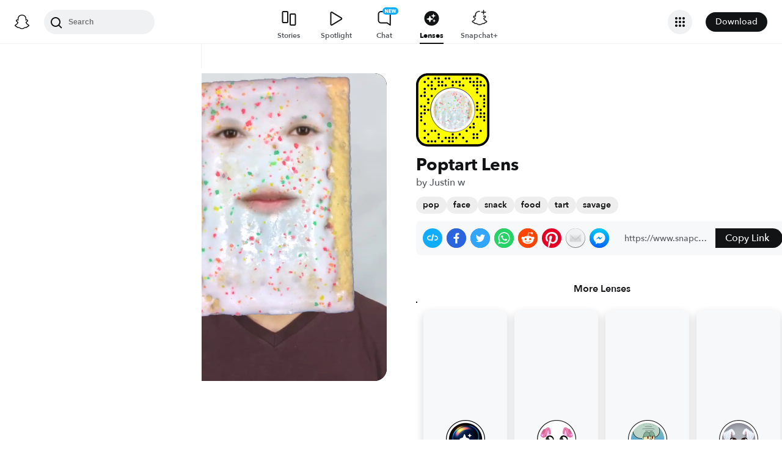

--- FILE ---
content_type: image/svg+xml
request_url: https://app.snapchat.com/web/deeplink/snapcode?data=a660f7c5cc13410382c33f00a7629fa6&version=1&type=svg
body_size: 135748
content:
<?xml version="1.0" encoding="UTF-8" standalone="no"?>
<svg xmlns:xlink="http://www.w3.org/1999/xlink" height="320" version="1.1" viewBox="0 0 320 320" width="320" xmlns="http://www.w3.org/2000/svg">
  <defs>
    <rect height="320" id="rect" rx="51.2" width="320" x="0" y="0"/>
    <clipPath id="clip">
      <use xlink:href="#rect"/>
    </clipPath>
  </defs>
  <image clip-path="url(#clip)" height="62.0%" width="62.0%" x="61.25" xlink:href="[data-uri]" y="61.25"/>
  <path d="M60,160C60,104.78,104.78,60,160,60L160,60C215.22,60,260,104.78,260,160L260,160C260,215.22,215.22,260,160,260L160,260C104.78,260,60,215.22,60,160L60,160M0,268.8C0,297.07,22.93,320,51.2,320L268.8,320C297.07,320,320,297.07,320,268.8L320,51.2C320,22.93,297.07,0,268.8,0L51.2,0C22.93,0,0,22.93,0,51.2L0,268.8" fill="#000000"/>
  <path d="M10,51.2C10,28.45,28.45,10,51.2,10L268.8,10C291.55,10,310,28.45,310,51.2L310,268.8C310,291.55,291.55,310,268.8,310L51.2,310C28.45,310,10,291.55,10,268.8L10,51.2M53.16,17.63A5,5,0,0,0,53.16,27.63A5,5,0,0,0,53.16,17.63M83.68,17.63A5,5,0,0,0,83.68,27.63A5,5,0,0,0,83.68,17.63M98.95,17.63A5,5,0,0,0,98.95,27.63A5,5,0,0,0,98.95,17.63M129.47,17.63A5,5,0,0,0,129.47,27.63A5,5,0,0,0,129.47,17.63M144.74,17.63A5,5,0,0,0,144.74,27.63A5,5,0,0,0,144.74,17.63M205.79,17.63A5,5,0,0,0,205.79,27.63A5,5,0,0,0,205.79,17.63M221.05,17.63A5,5,0,0,0,221.05,27.63A5,5,0,0,0,221.05,17.63M236.32,17.63A5,5,0,0,0,236.32,27.63A5,5,0,0,0,236.32,17.63M266.84,17.63A5,5,0,0,0,266.84,27.63A5,5,0,0,0,266.84,17.63M37.89,32.89A5,5,0,0,0,37.89,42.89A5,5,0,0,0,37.89,32.89M68.42,32.89A5,5,0,0,0,68.42,42.89A5,5,0,0,0,68.42,32.89M98.95,32.89A5,5,0,0,0,98.95,42.89A5,5,0,0,0,98.95,32.89M114.21,32.89A5,5,0,0,0,114.21,42.89A5,5,0,0,0,114.21,32.89M160,32.89A5,5,0,0,0,160,42.89A5,5,0,0,0,160,32.89M175.26,32.89A5,5,0,0,0,175.26,42.89A5,5,0,0,0,175.26,32.89M190.53,32.89A5,5,0,0,0,190.53,42.89A5,5,0,0,0,190.53,32.89M236.32,32.89A5,5,0,0,0,236.32,42.89A5,5,0,0,0,236.32,32.89M251.58,32.89A5,5,0,0,0,251.58,42.89A5,5,0,0,0,251.58,32.89M266.84,32.89A5,5,0,0,0,266.84,42.89A5,5,0,0,0,266.84,32.89M282.11,32.89A5,5,0,0,0,282.11,42.89A5,5,0,0,0,282.11,32.89M53.16,48.16A5,5,0,0,0,53.16,58.16A5,5,0,0,0,53.16,48.16M68.42,48.16A5,5,0,0,0,68.42,58.16A5,5,0,0,0,68.42,48.16M98.95,48.16A5,5,0,0,0,98.95,58.16A5,5,0,0,0,98.95,48.16M114.21,48.16A5,5,0,0,0,114.21,58.16A5,5,0,0,0,114.21,48.16M129.47,48.16A5,5,0,0,0,129.47,58.16A5,5,0,0,0,129.47,48.16M160,48.16A5,5,0,0,0,160,58.16A5,5,0,0,0,160,48.16M190.53,48.16A5,5,0,0,0,190.53,58.16A5,5,0,0,0,190.53,48.16M205.79,48.16A5,5,0,0,0,205.79,58.16A5,5,0,0,0,205.79,48.16M251.58,48.16A5,5,0,0,0,251.58,58.16A5,5,0,0,0,251.58,48.16M266.84,48.16A5,5,0,0,0,266.84,58.16A5,5,0,0,0,266.84,48.16M282.11,48.16A5,5,0,0,0,282.11,58.16A5,5,0,0,0,282.11,48.16M297.37,48.16A5,5,0,0,0,297.37,58.16A5,5,0,0,0,297.37,48.16M37.89,63.42A5,5,0,0,0,37.89,73.42A5,5,0,0,0,37.89,63.42M68.42,63.42A5,5,0,0,0,68.42,73.42A5,5,0,0,0,68.42,63.42M83.68,63.42A5,5,0,0,0,83.68,73.42A5,5,0,0,0,83.68,63.42M266.84,63.42A5,5,0,0,0,266.84,73.42A5,5,0,0,0,266.84,63.42M37.89,78.68A5,5,0,0,0,37.89,88.68A5,5,0,0,0,37.89,78.68M266.84,78.68A5,5,0,0,0,266.84,88.68A5,5,0,0,0,266.84,78.68M22.63,93.95A5,5,0,0,0,22.63,103.95A5,5,0,0,0,22.63,93.95M37.89,93.95A5,5,0,0,0,37.89,103.95A5,5,0,0,0,37.89,93.95M68.42,93.95A5,5,0,0,0,68.42,103.95A5,5,0,0,0,68.42,93.95M282.11,93.95A5,5,0,0,0,282.11,103.95A5,5,0,0,0,282.11,93.95M297.37,93.95A5,5,0,0,0,297.37,103.95A5,5,0,0,0,297.37,93.95M53.16,109.21A5,5,0,0,0,53.16,119.21A5,5,0,0,0,53.16,109.21M297.37,109.21A5,5,0,0,0,297.37,119.21A5,5,0,0,0,297.37,109.21M53.16,124.47A5,5,0,0,0,53.16,134.47A5,5,0,0,0,53.16,124.47M266.84,124.47A5,5,0,0,0,266.84,134.47A5,5,0,0,0,266.84,124.47M297.37,124.47A5,5,0,0,0,297.37,134.47A5,5,0,0,0,297.37,124.47M22.63,139.74A5,5,0,0,0,22.63,149.74A5,5,0,0,0,22.63,139.74M37.89,139.74A5,5,0,0,0,37.89,149.74A5,5,0,0,0,37.89,139.74M266.84,139.74A5,5,0,0,0,266.84,149.74A5,5,0,0,0,266.84,139.74M297.37,139.74A5,5,0,0,0,297.37,149.74A5,5,0,0,0,297.37,139.74M37.89,155A5,5,0,0,0,37.89,165A5,5,0,0,0,37.89,155M53.16,155A5,5,0,0,0,53.16,165A5,5,0,0,0,53.16,155M266.84,155A5,5,0,0,0,266.84,165A5,5,0,0,0,266.84,155M282.11,155A5,5,0,0,0,282.11,165A5,5,0,0,0,282.11,155M22.63,170.26A5,5,0,0,0,22.63,180.26A5,5,0,0,0,22.63,170.26M37.89,170.26A5,5,0,0,0,37.89,180.26A5,5,0,0,0,37.89,170.26M282.11,170.26A5,5,0,0,0,282.11,180.26A5,5,0,0,0,282.11,170.26M297.37,170.26A5,5,0,0,0,297.37,180.26A5,5,0,0,0,297.37,170.26M22.63,185.53A5,5,0,0,0,22.63,195.53A5,5,0,0,0,22.63,185.53M266.84,185.53A5,5,0,0,0,266.84,195.53A5,5,0,0,0,266.84,185.53M282.11,185.53A5,5,0,0,0,282.11,195.53A5,5,0,0,0,282.11,185.53M297.37,185.53A5,5,0,0,0,297.37,195.53A5,5,0,0,0,297.37,185.53M22.63,200.79A5,5,0,0,0,22.63,210.79A5,5,0,0,0,22.63,200.79M297.37,200.79A5,5,0,0,0,297.37,210.79A5,5,0,0,0,297.37,200.79M37.89,216.05A5,5,0,0,0,37.89,226.05A5,5,0,0,0,37.89,216.05M251.58,216.05A5,5,0,0,0,251.58,226.05A5,5,0,0,0,251.58,216.05M236.32,231.32A5,5,0,0,0,236.32,241.32A5,5,0,0,0,236.32,231.32M251.58,231.32A5,5,0,0,0,251.58,241.32A5,5,0,0,0,251.58,231.32M37.89,246.58A5,5,0,0,0,37.89,256.58A5,5,0,0,0,37.89,246.58M68.42,246.58A5,5,0,0,0,68.42,256.58A5,5,0,0,0,68.42,246.58M83.68,246.58A5,5,0,0,0,83.68,256.58A5,5,0,0,0,83.68,246.58M221.05,246.58A5,5,0,0,0,221.05,256.58A5,5,0,0,0,221.05,246.58M282.11,246.58A5,5,0,0,0,282.11,256.58A5,5,0,0,0,282.11,246.58M53.16,261.84A5,5,0,0,0,53.16,271.84A5,5,0,0,0,53.16,261.84M98.95,261.84A5,5,0,0,0,98.95,271.84A5,5,0,0,0,98.95,261.84M160,261.84A5,5,0,0,0,160,271.84A5,5,0,0,0,160,261.84M190.53,261.84A5,5,0,0,0,190.53,271.84A5,5,0,0,0,190.53,261.84M251.58,261.84A5,5,0,0,0,251.58,271.84A5,5,0,0,0,251.58,261.84M266.84,261.84A5,5,0,0,0,266.84,271.84A5,5,0,0,0,266.84,261.84M37.89,277.11A5,5,0,0,0,37.89,287.11A5,5,0,0,0,37.89,277.11M98.95,277.11A5,5,0,0,0,98.95,287.11A5,5,0,0,0,98.95,277.11M129.47,277.11A5,5,0,0,0,129.47,287.11A5,5,0,0,0,129.47,277.11M144.74,277.11A5,5,0,0,0,144.74,287.11A5,5,0,0,0,144.74,277.11M160,277.11A5,5,0,0,0,160,287.11A5,5,0,0,0,160,277.11M175.26,277.11A5,5,0,0,0,175.26,287.11A5,5,0,0,0,175.26,277.11M205.79,277.11A5,5,0,0,0,205.79,287.11A5,5,0,0,0,205.79,277.11M251.58,277.11A5,5,0,0,0,251.58,287.11A5,5,0,0,0,251.58,277.11M266.84,277.11A5,5,0,0,0,266.84,287.11A5,5,0,0,0,266.84,277.11M53.16,292.37A5,5,0,0,0,53.16,302.37A5,5,0,0,0,53.16,292.37M68.42,292.37A5,5,0,0,0,68.42,302.37A5,5,0,0,0,68.42,292.37M83.68,292.37A5,5,0,0,0,83.68,302.37A5,5,0,0,0,83.68,292.37M114.21,292.37A5,5,0,0,0,114.21,302.37A5,5,0,0,0,114.21,292.37M144.74,292.37A5,5,0,0,0,144.74,302.37A5,5,0,0,0,144.74,292.37M160,292.37A5,5,0,0,0,160,302.37A5,5,0,0,0,160,292.37M221.05,292.37A5,5,0,0,0,221.05,302.37A5,5,0,0,0,221.05,292.37M62,160C62,214.12,105.88,258,160,258L160,258C214.12,258,258,214.12,258,160L258,160C258,105.88,214.12,62,160,62L160,62C105.88,62,62,105.88,62,160L62,160" fill="#FFFC00"/>
</svg>
